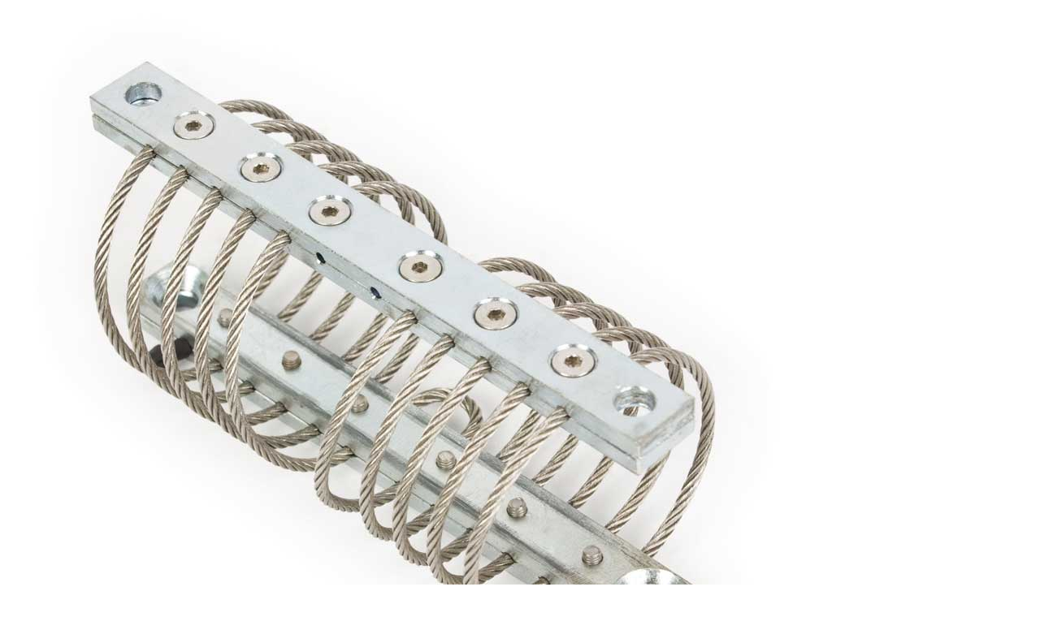

--- FILE ---
content_type: text/html; charset=UTF-8
request_url: https://tekno-stop.com/?attachment_id=7213
body_size: -125
content:
<img class="ninzio-attachment-image" src="https://tekno-stop.com/wp-content/uploads/2018/05/ASV-W1010.jpg" alt="">